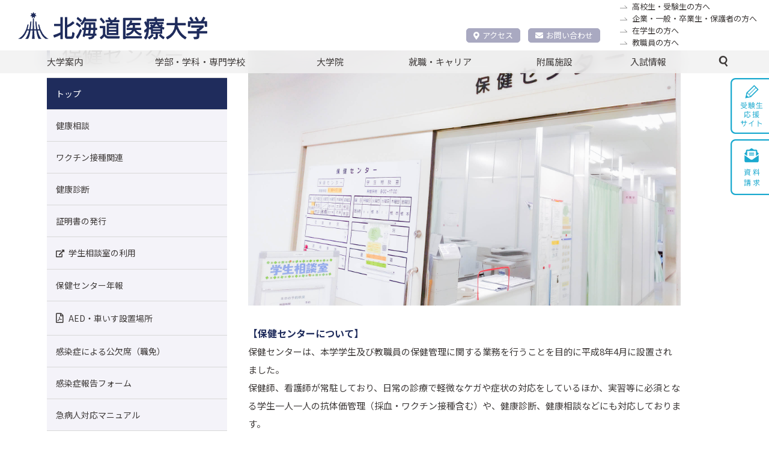

--- FILE ---
content_type: text/html; charset=UTF-8
request_url: https://www.hoku-iryo-u.ac.jp/hoken/
body_size: 45675
content:
<!DOCTYPE html>
<html lang="ja">
<head>
  <!-- Google tag (gtag.js) -->
<script async src="https://www.googletagmanager.com/gtag/js?id=G-ZJK7YE7NRZ"></script>
<script>
  window.dataLayer = window.dataLayer || [];
  function gtag(){dataLayer.push(arguments);}
  gtag('js', new Date());

  gtag('config', 'G-ZJK7YE7NRZ');
</script>
<meta charset="utf-8">
<meta name="author"  content="北海道医療大学 公式サイト">
<meta name="viewport"  content="width=device-width, initial-scale=1">
<meta name="format-detection"  content="telephone=no,email=no">
<meta name="keywords" content="北海道医療大学,薬学部,歯学部,看護福祉学部,心理科学部,リハビリテーション科学部,医療技術学部,歯科衛生士専門学校,医療系総合大学,北海道医療大学病院,歯科内科クリニック">
<meta name="description" content="保健と医療と福祉の連携・統合を目指す創造的な教育を推進し、確かな知識・技術と幅広い教養を身につけた人間性豊かな専門職業人を育成">
<meta http-equiv="X-UA-Compatible" content="IE=edge">
<meta http-equiv="content-type"  content="text/html; charset=UTF-8">
<meta http-equiv="Content-Style-Type"  content="text/css">
<meta http-equiv="Content-Script-Type"  content="text/javascript">
<link rel="shortcut icon" href="/assets/img/common/favicon.ico" />  <link rel='stylesheet' type='text/css' media='all' href='/assets/css/style.css?upd=20260109'/><link rel='stylesheet' type='text/css' media='all' href='/assets/css/common.css?upd=20260109'/><link rel='stylesheet' type='text/css' media='all' href='/assets/css/coloring.css?upd=20260109'/><link rel='stylesheet' type='text/css' media='all' href='/assets/css/slick.css?upd=20260109'/><link rel='stylesheet' type='text/css' media='all' href='/assets/css/slick-theme.css?upd=20260109'/><link rel='stylesheet' type='text/css' media='all' href='/assets/css/fuzoku.css?upd=20260109'/><link rel='preconnect' href='https://fonts.gstatic.com'><link href='https://fonts.googleapis.com/css2?family=Noto+Sans+JP:wght@400;700&display=swap' rel='stylesheet'>  <title>保健センター &#8211; 北海道医療大学</title>
<meta name='robots' content='max-image-preview:large' />
<link rel='stylesheet' id='wp-block-library-css' href='https://www.hoku-iryo-u.ac.jp/wp-includes/css/dist/block-library/style.min.css?ver=6.6.1' type='text/css' media='all' />
<style id='classic-theme-styles-inline-css' type='text/css'>
/*! This file is auto-generated */
.wp-block-button__link{color:#fff;background-color:#32373c;border-radius:9999px;box-shadow:none;text-decoration:none;padding:calc(.667em + 2px) calc(1.333em + 2px);font-size:1.125em}.wp-block-file__button{background:#32373c;color:#fff;text-decoration:none}
</style>
<style id='global-styles-inline-css' type='text/css'>
:root{--wp--preset--aspect-ratio--square: 1;--wp--preset--aspect-ratio--4-3: 4/3;--wp--preset--aspect-ratio--3-4: 3/4;--wp--preset--aspect-ratio--3-2: 3/2;--wp--preset--aspect-ratio--2-3: 2/3;--wp--preset--aspect-ratio--16-9: 16/9;--wp--preset--aspect-ratio--9-16: 9/16;--wp--preset--color--black: #000000;--wp--preset--color--cyan-bluish-gray: #abb8c3;--wp--preset--color--white: #ffffff;--wp--preset--color--pale-pink: #f78da7;--wp--preset--color--vivid-red: #cf2e2e;--wp--preset--color--luminous-vivid-orange: #ff6900;--wp--preset--color--luminous-vivid-amber: #fcb900;--wp--preset--color--light-green-cyan: #7bdcb5;--wp--preset--color--vivid-green-cyan: #00d084;--wp--preset--color--pale-cyan-blue: #8ed1fc;--wp--preset--color--vivid-cyan-blue: #0693e3;--wp--preset--color--vivid-purple: #9b51e0;--wp--preset--gradient--vivid-cyan-blue-to-vivid-purple: linear-gradient(135deg,rgba(6,147,227,1) 0%,rgb(155,81,224) 100%);--wp--preset--gradient--light-green-cyan-to-vivid-green-cyan: linear-gradient(135deg,rgb(122,220,180) 0%,rgb(0,208,130) 100%);--wp--preset--gradient--luminous-vivid-amber-to-luminous-vivid-orange: linear-gradient(135deg,rgba(252,185,0,1) 0%,rgba(255,105,0,1) 100%);--wp--preset--gradient--luminous-vivid-orange-to-vivid-red: linear-gradient(135deg,rgba(255,105,0,1) 0%,rgb(207,46,46) 100%);--wp--preset--gradient--very-light-gray-to-cyan-bluish-gray: linear-gradient(135deg,rgb(238,238,238) 0%,rgb(169,184,195) 100%);--wp--preset--gradient--cool-to-warm-spectrum: linear-gradient(135deg,rgb(74,234,220) 0%,rgb(151,120,209) 20%,rgb(207,42,186) 40%,rgb(238,44,130) 60%,rgb(251,105,98) 80%,rgb(254,248,76) 100%);--wp--preset--gradient--blush-light-purple: linear-gradient(135deg,rgb(255,206,236) 0%,rgb(152,150,240) 100%);--wp--preset--gradient--blush-bordeaux: linear-gradient(135deg,rgb(254,205,165) 0%,rgb(254,45,45) 50%,rgb(107,0,62) 100%);--wp--preset--gradient--luminous-dusk: linear-gradient(135deg,rgb(255,203,112) 0%,rgb(199,81,192) 50%,rgb(65,88,208) 100%);--wp--preset--gradient--pale-ocean: linear-gradient(135deg,rgb(255,245,203) 0%,rgb(182,227,212) 50%,rgb(51,167,181) 100%);--wp--preset--gradient--electric-grass: linear-gradient(135deg,rgb(202,248,128) 0%,rgb(113,206,126) 100%);--wp--preset--gradient--midnight: linear-gradient(135deg,rgb(2,3,129) 0%,rgb(40,116,252) 100%);--wp--preset--font-size--small: 13px;--wp--preset--font-size--medium: 20px;--wp--preset--font-size--large: 36px;--wp--preset--font-size--x-large: 42px;--wp--preset--spacing--20: 0.44rem;--wp--preset--spacing--30: 0.67rem;--wp--preset--spacing--40: 1rem;--wp--preset--spacing--50: 1.5rem;--wp--preset--spacing--60: 2.25rem;--wp--preset--spacing--70: 3.38rem;--wp--preset--spacing--80: 5.06rem;--wp--preset--shadow--natural: 6px 6px 9px rgba(0, 0, 0, 0.2);--wp--preset--shadow--deep: 12px 12px 50px rgba(0, 0, 0, 0.4);--wp--preset--shadow--sharp: 6px 6px 0px rgba(0, 0, 0, 0.2);--wp--preset--shadow--outlined: 6px 6px 0px -3px rgba(255, 255, 255, 1), 6px 6px rgba(0, 0, 0, 1);--wp--preset--shadow--crisp: 6px 6px 0px rgba(0, 0, 0, 1);}:where(.is-layout-flex){gap: 0.5em;}:where(.is-layout-grid){gap: 0.5em;}body .is-layout-flex{display: flex;}.is-layout-flex{flex-wrap: wrap;align-items: center;}.is-layout-flex > :is(*, div){margin: 0;}body .is-layout-grid{display: grid;}.is-layout-grid > :is(*, div){margin: 0;}:where(.wp-block-columns.is-layout-flex){gap: 2em;}:where(.wp-block-columns.is-layout-grid){gap: 2em;}:where(.wp-block-post-template.is-layout-flex){gap: 1.25em;}:where(.wp-block-post-template.is-layout-grid){gap: 1.25em;}.has-black-color{color: var(--wp--preset--color--black) !important;}.has-cyan-bluish-gray-color{color: var(--wp--preset--color--cyan-bluish-gray) !important;}.has-white-color{color: var(--wp--preset--color--white) !important;}.has-pale-pink-color{color: var(--wp--preset--color--pale-pink) !important;}.has-vivid-red-color{color: var(--wp--preset--color--vivid-red) !important;}.has-luminous-vivid-orange-color{color: var(--wp--preset--color--luminous-vivid-orange) !important;}.has-luminous-vivid-amber-color{color: var(--wp--preset--color--luminous-vivid-amber) !important;}.has-light-green-cyan-color{color: var(--wp--preset--color--light-green-cyan) !important;}.has-vivid-green-cyan-color{color: var(--wp--preset--color--vivid-green-cyan) !important;}.has-pale-cyan-blue-color{color: var(--wp--preset--color--pale-cyan-blue) !important;}.has-vivid-cyan-blue-color{color: var(--wp--preset--color--vivid-cyan-blue) !important;}.has-vivid-purple-color{color: var(--wp--preset--color--vivid-purple) !important;}.has-black-background-color{background-color: var(--wp--preset--color--black) !important;}.has-cyan-bluish-gray-background-color{background-color: var(--wp--preset--color--cyan-bluish-gray) !important;}.has-white-background-color{background-color: var(--wp--preset--color--white) !important;}.has-pale-pink-background-color{background-color: var(--wp--preset--color--pale-pink) !important;}.has-vivid-red-background-color{background-color: var(--wp--preset--color--vivid-red) !important;}.has-luminous-vivid-orange-background-color{background-color: var(--wp--preset--color--luminous-vivid-orange) !important;}.has-luminous-vivid-amber-background-color{background-color: var(--wp--preset--color--luminous-vivid-amber) !important;}.has-light-green-cyan-background-color{background-color: var(--wp--preset--color--light-green-cyan) !important;}.has-vivid-green-cyan-background-color{background-color: var(--wp--preset--color--vivid-green-cyan) !important;}.has-pale-cyan-blue-background-color{background-color: var(--wp--preset--color--pale-cyan-blue) !important;}.has-vivid-cyan-blue-background-color{background-color: var(--wp--preset--color--vivid-cyan-blue) !important;}.has-vivid-purple-background-color{background-color: var(--wp--preset--color--vivid-purple) !important;}.has-black-border-color{border-color: var(--wp--preset--color--black) !important;}.has-cyan-bluish-gray-border-color{border-color: var(--wp--preset--color--cyan-bluish-gray) !important;}.has-white-border-color{border-color: var(--wp--preset--color--white) !important;}.has-pale-pink-border-color{border-color: var(--wp--preset--color--pale-pink) !important;}.has-vivid-red-border-color{border-color: var(--wp--preset--color--vivid-red) !important;}.has-luminous-vivid-orange-border-color{border-color: var(--wp--preset--color--luminous-vivid-orange) !important;}.has-luminous-vivid-amber-border-color{border-color: var(--wp--preset--color--luminous-vivid-amber) !important;}.has-light-green-cyan-border-color{border-color: var(--wp--preset--color--light-green-cyan) !important;}.has-vivid-green-cyan-border-color{border-color: var(--wp--preset--color--vivid-green-cyan) !important;}.has-pale-cyan-blue-border-color{border-color: var(--wp--preset--color--pale-cyan-blue) !important;}.has-vivid-cyan-blue-border-color{border-color: var(--wp--preset--color--vivid-cyan-blue) !important;}.has-vivid-purple-border-color{border-color: var(--wp--preset--color--vivid-purple) !important;}.has-vivid-cyan-blue-to-vivid-purple-gradient-background{background: var(--wp--preset--gradient--vivid-cyan-blue-to-vivid-purple) !important;}.has-light-green-cyan-to-vivid-green-cyan-gradient-background{background: var(--wp--preset--gradient--light-green-cyan-to-vivid-green-cyan) !important;}.has-luminous-vivid-amber-to-luminous-vivid-orange-gradient-background{background: var(--wp--preset--gradient--luminous-vivid-amber-to-luminous-vivid-orange) !important;}.has-luminous-vivid-orange-to-vivid-red-gradient-background{background: var(--wp--preset--gradient--luminous-vivid-orange-to-vivid-red) !important;}.has-very-light-gray-to-cyan-bluish-gray-gradient-background{background: var(--wp--preset--gradient--very-light-gray-to-cyan-bluish-gray) !important;}.has-cool-to-warm-spectrum-gradient-background{background: var(--wp--preset--gradient--cool-to-warm-spectrum) !important;}.has-blush-light-purple-gradient-background{background: var(--wp--preset--gradient--blush-light-purple) !important;}.has-blush-bordeaux-gradient-background{background: var(--wp--preset--gradient--blush-bordeaux) !important;}.has-luminous-dusk-gradient-background{background: var(--wp--preset--gradient--luminous-dusk) !important;}.has-pale-ocean-gradient-background{background: var(--wp--preset--gradient--pale-ocean) !important;}.has-electric-grass-gradient-background{background: var(--wp--preset--gradient--electric-grass) !important;}.has-midnight-gradient-background{background: var(--wp--preset--gradient--midnight) !important;}.has-small-font-size{font-size: var(--wp--preset--font-size--small) !important;}.has-medium-font-size{font-size: var(--wp--preset--font-size--medium) !important;}.has-large-font-size{font-size: var(--wp--preset--font-size--large) !important;}.has-x-large-font-size{font-size: var(--wp--preset--font-size--x-large) !important;}
:where(.wp-block-post-template.is-layout-flex){gap: 1.25em;}:where(.wp-block-post-template.is-layout-grid){gap: 1.25em;}
:where(.wp-block-columns.is-layout-flex){gap: 2em;}:where(.wp-block-columns.is-layout-grid){gap: 2em;}
:root :where(.wp-block-pullquote){font-size: 1.5em;line-height: 1.6;}
</style>
<link rel="https://api.w.org/" href="https://www.hoku-iryo-u.ac.jp/wp-json/" /><link rel="alternate" title="JSON" type="application/json" href="https://www.hoku-iryo-u.ac.jp/wp-json/wp/v2/pages/402482" /><link rel="EditURI" type="application/rsd+xml" title="RSD" href="https://www.hoku-iryo-u.ac.jp/xmlrpc.php?rsd" />
<meta name="generator" content="WordPress 6.6.1" />
<link rel="canonical" href="https://www.hoku-iryo-u.ac.jp/hoken/" />
<link rel='shortlink' href='https://www.hoku-iryo-u.ac.jp/?p=402482' />
<link rel="alternate" title="oEmbed (JSON)" type="application/json+oembed" href="https://www.hoku-iryo-u.ac.jp/wp-json/oembed/1.0/embed?url=https%3A%2F%2Fwww.hoku-iryo-u.ac.jp%2Fhoken%2F" />
<link rel="alternate" title="oEmbed (XML)" type="text/xml+oembed" href="https://www.hoku-iryo-u.ac.jp/wp-json/oembed/1.0/embed?url=https%3A%2F%2Fwww.hoku-iryo-u.ac.jp%2Fhoken%2F&#038;format=xml" />
<link rel="icon" href="https://www.hoku-iryo-u.ac.jp/wp-content/uploads/2021/03/cropped-favicon-32x32.png" sizes="32x32" />
<link rel="icon" href="https://www.hoku-iryo-u.ac.jp/wp-content/uploads/2021/03/cropped-favicon-192x192.png" sizes="192x192" />
<link rel="apple-touch-icon" href="https://www.hoku-iryo-u.ac.jp/wp-content/uploads/2021/03/cropped-favicon-180x180.png" />
<meta name="msapplication-TileImage" content="https://www.hoku-iryo-u.ac.jp/wp-content/uploads/2021/03/cropped-favicon-270x270.png" />
  <link href="https://use.fontawesome.com/releases/v5.6.1/css/all.css" rel="stylesheet">
  <meta name="google-site-verification" content="SYjCloGQQdrD1omAxpxSWwwLyeoTpAyAF21Os4F0Uvw" />
</head>

<body id="fuzoku-top" class="fuzoku-top">
  <section class="wrapper">

    <header class="header" ontouchstart="">
  <section class="header-inner">
    <!-- ロゴ -->
    <h1 class="header-logo">
      <a href="/">
        <img src="/assets/img/common/header_logo.svg" width="315" alt="北海道医療大学" />
      </a>
    </h1>
    <!--ナビ -->
    <nav class="header-submenu-accessnav">
      <div class="submenu-list-accessnav">
        <div class="accessnav-item">
            <a href="/about/campus/map/"><i class="fas fa-map-marker-alt"></i>アクセス</a>
        </div>
        <div class="accessnav-item">
          <a href="/contact/"><i class="fas fa-envelope"></i>お問い合わせ</a>
        </div>
      </div>
    </nav>

    <!-- forリンク -->
    <nav class="header-submenu">
      <ul class="submenu-list">
        <li class="_candidate">
          <a href="https://manavi.hoku-iryo-u.ac.jp/" target="_blank" title="">高校生・受験生の方へ</a>
        </li>
        <li class="_general">
          <a href="/for/general/" title="">企業・一般・卒業生・保護者の方へ</a>
        </li>
        <li class="_student">
          <a href="/for/student/" title="">在学生の方へ</a>
        </li>
        <li class="_staff">
          <a href="/for/staff/" title="">教職員の方へ</a>
        </li>
      </ul>
    </nav>

    <!-- WEBadvanceリンク -->
    <!-- <a class="header-bnr" href="http://www.hoku-iryo-u.ac.jp/~koho/index.html" target="_blank">
      <img src="/assets/img/common/header_bnr_02.svg" width="200" alt="ウェブアドバンス 受験生のための入試総合サイト" />
    </a> -->

    <!-- SP用メニュー -->
    <nav class="header-spnav">
      <ul class="spnav-list">
        <!-- <li class="spnav-item">
          <a href="/about/campus/map/">
            <img src="/assets/img/common/header_nav01_sp.svg" width="275" alt="アクセス" />
          </a>
        </li> -->
        

        <li class="spnav-item">
          <a href="/contact/">
            <img src="/assets/img/common/header_nav02_sp.svg" width="275" alt="お問い合わせ" />
          </a>
        </li>
        <li class="spnav-item">
          <a href="https://www.hoku-iryo-u.ac.jp/eng/">
            <img src="/assets/img/common/header_nav03_sp.svg" width="275" alt="English" />
          </a>
        </li>
        
        <li class="spnav-item _manavi">
          <a href="https://manavi.hoku-iryo-u.ac.jp/">
            <img src="/assets/img/common/header_nav06_sp.svg" width="275" alt="受験生応援サイト" />
          </a>
        </li>
        <li class="spnav-item _spsearch">
          <a href="#" class="notscroll">
            <img class="_spsearch-stay" src="/assets/img/common/header_nav04_sp.svg" width="275" alt="検索" />
            <img class="_spsearch-active" src="/assets/img/common/header_nav04_sp_close.svg" width="275" alt="検索" />
          </a>
        </li>
      </ul>
      <div class="search-container">
        <form name="Search" action="/" method="GET">
          <input class="text _search" required="required" placeholder="キーワードで検索" type="text" name="s" id="q">
          <button class="btn _search" name="button" type="submit" class="">検　索</button>
        </form>
      </div>
    </nav>
  </section>
</header>    <nav class="gnav">
  <ul class="gnav-list">
    <li class="gnav-item _mega"><a href="#">大学案内</a>
      <div class="g-child">
        <div class="g-child-content _daigakuannai">
          <ul class="g-child-list">
            <li class="_pochi _first-child"><a href="/about/chairman-message/">理事長挨拶</a></li>
            <li class="_pochi _first-child"><a href="/about/aisatsu/">学長挨拶</a></li>
            <li><span class="g-child-head">大学の理念・目標・方針</span>
              <ol class="g-child-mago">
                <li><a href="/about/philosophy/mind/">建学の理念</a></li>
                <li><a href="/about/philosophy/rinen/">教育理念・教育目的・教育目標</a></li>
                <li><a href="/about/philosophy/guideline/">行動指針</a></li>
                <li><a href="/about/philosophy/policy/">三方針</a></li>
                <li><a href="/about/philosophy/basic-policy/">本学の基本方針</a></li>
              </ol>
            </li>
            <li class="_gaiyou"><span class="g-child-head">大学概要</span>
              <ol class="g-child-mago">
                <li><a href="/about/summary/enkaku/">沿革</a></li>
                <li><a href="/about/summary/koka/">校旗・校章・校歌</a></li>
                <li><a href="/about/summary/med-term/">中期計画</a></li>
                <li><a href="/about/summary/gakusoku/">大学学則・大学院学則</a></li>
              </ol>
            </li>
            <li class="_pochi"><a href="/about/kokusai/">国際交流</a></li>
            <li class="_pochi"><a href="/about/disclosure/">情報の公表</a></li>
            <li class="_pochi"><a href="/about/support/">高等教育の修学支援新制度に関する情報公開</a></li>
            <li class="_pochi"><a href="/about/tenken/">自己点検・評価／大学評価</a></li>
            <li class="_pochi"><a href="/extension/" class="external-link-menu" target="_blank" rel="noopener noreferrer">公開講座（生涯学習事業）</a></li>
          </ul>
          <ul class="g-child-list">
            <li><span class="g-child-head">
                  <div class="flex-container">
                    <div class="left-content">本学の取り組み</div>
                    <div class="right-content _past _spnon"><a href="/about/torikumi-past/" class="external-link-menu" target="_blank" rel="noopener noreferrer">過去の取り組み</a></div>
                  </div>
                </span>
              <ol class="g-child-mago">
                <li><a href="/fd/">FD活動</a></li>
                <li><a href="/about/torikumi/kaizenpro/">教育向上・改善プログラム</a></li>
                <li><a href="https://sites.google.com/hoku-iryo-u.ac.jp/ganpro/" class="external-link-menu" target="_blank" rel="noopener noreferrer">次世代のがんプロフェッショナル養成プラン</a></li>
                <li><a href="http://scp.hoku-iryo-u.ac.jp" class="external-link-menu" target="_blank" rel="noopener noreferrer">学生キャンパス副学長(SCP) 制度</a></li>
                <li><a href="https://sites.google.com/hoku-iryo-u.ac.jp/school-teachers" class="external-link-menu" target="_blank" rel="noopener noreferrer">高(中)大連携に関する取り組み</a></li>
                <li><a href="/about/torikumi/harassment/">ハラスメント防止の取り組み</a></li>
                <li><a href="/about/torikumi/risk-kanri/">リスク・危機管理マニュアル</a></li>
                <li><a href="/about/torikumi/setsuden/">節電対策</a></li>
              </ol>
            </li>
            <li><span class="g-child-head">研究活動</span>
              <ol class="g-child-mago">
                <li><a href="/about/disclosure/faculty-staff/">研究者一覧(研究活動情報)</a></li>
                <li><a href="/intro_research/">研究紹介(未知へのチャレンジ)</a></li>
                <li><a href="/course-guide/" class="external-link-menu" target="_blank" rel="noopener noreferrer">講座・教員案内</a></li>
                <li><a href="/assets/pdf/about/research/kenkyu-rinri.pdf" target="_blank" rel="noopener noreferrer">研究倫理指針</a></li>
                <li><a href="/about/research/rinrishinsa/">倫理審査委員会</a></li>
                <li><a href="/about/research/kenkyuhi/">公的研究費等の不正使用等に関する防止計画</a></li>
                <li><a href="/assets/pdf/about/research/kakenhi-youryou.pdf?upd=20251028" target="_blank" rel="noopener noreferrer">科学研究費・公的研究費使用要領</a></li>
                <li><a href="/about/research/gaibushikin/">外部資金の獲得実績</a></li>
                <li><a href="/about/research/export/">安全保障輸出管理</a></li>
                <li><a href="/assets/pdf/about/research/hsuh-research-data-policy.pdf" target="_blank" rel="noopener noreferrer">研究データポリシー</a></li>
                <li><a href="/assets/pdf/about/research/hsuh-open-access-policy.pdf" target="_blank" rel="noopener noreferrer">オープンアクセスポリシー</a></li>
              </ol>
            </li>
            <li class="_pochi _past _pcnon"><a href="/about/torikumi-past/">過去の取り組み</a></li>
          </ul>
          <ul class="g-child-list">
            <li><span class="g-child-head">大学広報・PR</span>
              <ol class="g-child-mago">
                <li><a href="http://www.hoku-iryo-u.ac.jp/~koho/adv/index.html" class="external-link-menu" target="_blank" rel="noopener noreferrer">広報誌ADVANCE</a></li>
                <li><a href="https://www.youtube.com/user/HokkaidoIryoDaigaku1" class="external-link-menu" target="_blank" rel="noopener noreferrer">動画で知る医療大</a></li>
                <li><a href="http://www.hoku-iryo-u.ac.jp/panorama/" class="external-link-menu" target="_blank" rel="noopener noreferrer">パノラマビュー</a></li>
              </ol>
            </li>
            <li><span class="g-child-head">キャンパス案内</span>
              <ol class="g-child-mago">
                <li><a href="/about/campus/toubetsu/">当別キャンパス</a></li>
                <li><a href="/about/campus/ainosato/">札幌あいの里キャンパス</a></li>
                <li><a href="/about/campus/map/">交通アクセス</a></li>
              </ol>
            </li>
            <li><span class="g-child-head">一般事業主行動計画</span>
              <ol class="g-child-mago">
                <li><a href="/about/geap/geap-1/">次世代育成支援対策推進行動計画</a></li>
                <li><a href="/about/geap/geap-2/">女性活躍推進行動計画</a></li>
              </ol>
            </li>
            <li><span class="g-child-head">採用情報</span>
              <ol class="g-child-mago">
                <li><a href="/about/recruit/teacher/">教員公募</a></li>
                <li><a href="/about/recruit/staff/">職員募集</a></li>
              </ol>
            </li>
          </ul>
        </div><!-- g-child-content -->
      </div><!-- g-child -->
    </li>

    <li class="gnav-item _mega"><a href="#">学部・学科・専門学校</a>
      <div class="g-child">
        <div class="g-child-content _gakubu-gakka">
          <ul class="g-child-list">
            <li class="_pochi _first-child"><a href="/pharm/">薬学部　薬学科</a></li>
            <li class="_pochi"><a href="/dent/">歯学部　歯学科</a></li>
            <li class="_pochi"><a href="/nss/">看護福祉学部　看護学科</a></li>
            <li class="_pochi"><a href="/fukushi/">看護福祉学部　福祉マネジメント学科</a></li>
          </ul>
          <ul class="g-child-list">
            <li class="_pochi"><a href="/shinri/">心理科学部　臨床心理学科</a></li>
            <li class="_pochi"><a href="/rigaku/">リハビリテーション科学部　理学療法学科</a></li>
            <li class="_pochi"><a href="/sagyo/">リハビリテーション科学部　作業療法学科</a></li>
            <li class="_pochi"><a href="/gen/">リハビリテーション科学部　言語聴覚療法学科</a></li>
          </ul>
          <ul class="g-child-list">
            <li class="_pochi"><a href="/medtech/">医療技術学部　臨床検査学科</a></li>
            <li class="_pochi"><a href="http://eiseishi.hoku-iryo-u.ac.jp/" class="external-link-menu" target="_blank" rel="noopener noreferrer">歯科衛生士専門学校</a></li>
          </ul>
        </div>
      </div>
    </li>
    <li class="gnav-item _mega"><a href="#">大学院</a>
      <div class="g-child">
        <div class="g-child-content _daigakuin">
          <ul class="g-child-list">
            <li class="_pochi _first-child"><a href="/daigakuin_pharm/">薬学研究科</a></li>
            <li class="_pochi"><a href="/daigakuin_dent/">歯学研究科</a></li>
          </ul>
          <ul class="g-child-list">
            <li class="_pochi"><a href="/daigakuin_nss/">看護福祉学研究科</a></li>
            <li class="_pochi"><a href="/daigakuin_shinri/">心理科学研究科</a></li>
          </ul>
          <ul class="g-child-list">
            <li class="_pochi"><a href="/daigakuin_rehabili/">リハビリテーション科学研究科</a></li>
            <li class="_pochi"><a href="/daigakuin_medtech/">医療技術科学研究科</a></li>
          </ul>
        </div>
      </div><!-- g-child -->
    </li>
    <li class="gnav-item _mega"><a href="#">就職・キャリア</a>
      <div class="g-child">
        <div class="g-child-content _carrer">
          <ul class="g-child-list">
            <li class="_pochi _first-child"><a href="/syusyoku/">本学のキャリア支援</a></li>
            <li class="_pochi"><a href="/syusyoku/jyokyo/">就職状況</a></li>
          </ul>
          <ul class="g-child-list">
            <li class="_pochi"><a href="https://sites.google.com/hoku-iryo-u.ac.jp/career-support" class="external-link-menu" target="_blank" rel="noopener noreferrer">キャリア支援総合サイト</a></li>
          </ul>
          <ul class="g-child-list">
            <li class="_pochi"><a href="/syusyoku/toroku/">求人登録のご案内</a></li>
          </ul>
        </div>
      </div><!-- g-child -->
    </li>
    <li class="gnav-item _mega"><a href="#">附属施設</a>
      <div class="g-child">
        <div class="g-child-content _fuzoku">
          <ul class="g-child-list">
            <li class=" _first-child"><span class="g-child-head">医療機関</span>
              <ol class="g-child-mago">
                <li><a href="http://hospital.hoku-iryo-u.ac.jp/" class="external-link-menu" target="_blank">北海道医療大学病院</a></li>
                <li><a href="http://clinic.hoku-iryo-u.ac.jp/" class="external-link-menu" target="_blank">歯科クリニック</a></li>
              </ol>
            </li>
          </ul>
          <ul class="g-child-list">
            <li><span class="g-child-head">附属施設・研究所</span>
              <ol class="g-child-mago">
                <li><a href="https://moon.hoku-iryo-u.ac.jp/" class="external-link-menu" target="_blank">総合図書館</a></li>
                <li><a href="/hoken/">保健センター</a></li>
                <li><a href="/hinic/">情報センター</a></li>
                <li><a href="/celas/">全学教育推進センター</a></li>
                <li><a href="/yobou/">予防医療科学センター</a></li>
                <li><a href="/sentan/">先端研究推進センター</a></li>
                <li><a href="/garden/">薬用植物園</a></li>
                <li><a href="/denyaku/">北方系伝統薬物研究センター</a></li>
                <li><a href="/ceamanag/">動物実験センター</a></li>
                <li><a href="/isotope/">アイソトープ研究センター</a></li>
                <li><a href="/ph_support/">薬剤師支援センター</a></li>
                <li><a href="/ccdp/">こころの相談センター</a></li>
                <li><a href="/carecenter/">地域包括ケアセンター</a></li>
                <li><a href="/gno/">国際交流推進センター</a></li>
                <li><a href="/chiikirenkei/">地域連携推進センター</a></li>
                <li><a href="/ir/">IR推進センター</a></li>
              </ol>
            </li>
          </ul>
          <ul class="g-child-list">
            <li><span class="g-child-head">関連施設・組織</span>
              <ol class="g-child-mago">
                <li><a href="/satellite/">札幌サテライトキャンパス</a></li>
                <li><a href="/koenkai/">北海道医療大学後援会</a></li>
                <li><a href="/shiragiku/">北海道医療大学白菊会</a></li>
              </ol>
            </li>
          </ul>
        </div>
      </div><!-- g-child -->
    </li>
    <li class="gnav-item _nyushi"><a href="https://manavi.hoku-iryo-u.ac.jp/select/" target="_blank">入試情報</a>
    </li>
    <li class="gnav-item searchbar _mega">
      <a class="icon_search">
        <img class="" src="/assets/img/common/icon_search.svg" alt="">
        <img class="" src="/assets/img/common/icon_close_line.svg" alt="">
      </a>
      <div class="g-child">
        <div class="g-child-block">
          <div class="search-container">
            <form name="Search" action="/" method="GET">
              <input type="hidden" name="cx" value="aab760daab6635577">
              <input class="text _search" required="required" placeholder="ここにキーワードを入力" type="text" name="s" id="q">
              <button class="btn _search" name="button" type="submit" class="">検索</button>
            </form>
          </div>
        </div>
      </div>
    </li>
  </ul>

  <ul class="gnav-sublist">
    <li class="_general"><a class="btn _frame" href="https://manavi.hoku-iryo-u.ac.jp/" title="" target="_blank">高校生・受験生の方へ</a></li>
    <li class="_general"><a class="btn _frame" href="/for/general/" title="">企業・一般・卒業生・保護者の方へ</a></li>
    <li class="_student"><a class="btn _frame" href="/for/student/" title="">在学生の方へ</a></li>
    <li class="_staff"><a class="btn _frame" href="/for/staff/" title="">教職員の方へ</a></li>
  </ul>
  <ul class="gnav-sublist">
    <li class="_bnr"><a href="https://manavi.hoku-iryo-u.ac.jp/" target="_blank"><img width="100%" src="/assets/img/top/manavi_bnr01@2x.png"/></a></li>
    <li class="_bnr"><a href="https://www.hoku-iryo-u.ac.jp/~shien/new_student_portal/login" target="_blank" rel="noopener noreferrer"><img src="/assets/img/top/bnr03.png" alt=""></a></li>
    <li class="_bnr"><a href="https://www.hoku-iryo-u.ac.jp/50th/" target="_blank"><img width="100%" src="/assets/img/top/50th-logo_rgb.png"/></a></li>
  </ul>
  <section class="gnav-sublist top_bnrlist_kanren">
    <p class="top_bnrlist_kanren_title">関連サイト</p>
    <ul class="top_bnrlist-list _kanren">
      <li class="top_bnrlist-item">
        <a class="btn _frame _other" href="https://hoku-iryo-u.co.jp" target="_blank" rel="noreferrer noopener">株式会社 北海道医療大学パートナーズ</a>
      </li>
    </ul>
  </section>

</nav><!-- /gnav -->

    <main class="main">
      <div class="breadcrumbs">
  <ul class="breadcrumbs-list">
    <!-- Breadcrumb NavXT 7.3.1 -->
<li class="home"><span property="itemListElement" typeof="ListItem"><a property="item" typeof="WebPage" title="Go to 北海道医療大学." href="https://www.hoku-iryo-u.ac.jp" class="home" ><i class="fas fa-home"></i></a><meta property="position" content="1"></span></li>
<li class="post post-page current-item"><span property="itemListElement" typeof="ListItem" class="post post-page current-item notlink"><span property="name">保健センター</span><meta property="position" content="2"></span></li>
  </ul>
</div>      <div class="content">
        <div class="content-main active-sidebar">

          <!-- アイキャッチ画像 -->
                      <section class="eyecatch">
              <div class="eyecatch-pic">
                <img src="https://www.hoku-iryo-u.ac.jp/wp-content/uploads/2024/06/hoken.jpg" alt="" width="100%">
              </div>
            </section>
          
          <!-- お知らせ -->
          
          <!-- 編集領域 -->
                      <div><div class="hoken">
<h2>【保健センターについて】</h2>
<p>保健センターは、本学学生及び教職員の保健管理に関する業務を行うことを目的に平成8年4月に設置されました。<br />
保健師、看護師が常駐しており、日常の診療で軽微なケガや症状の対応をしているほか、実習等に必須となる学生一人一人の抗体価管理（採血・ワクチン接種含む）や、健康診断、健康相談などにも対応しております。</p>
<h2>【スタッフ】</h2>
<table class="common_tbl2 _responsive">
<tr>
<th>所長</th>
<td>中川 賀嗣（リハビリテーション科学部 教授）</td>
</tr>
<tr>
<th>副所長</th>
<td>藏滿 保宏（医療技術学部 教授）</td>
</tr>
<tr>
<th>保健師</th>
<td>羽藤 睦美</td>
</tr>
<tr>
<th>看護師</th>
<td>髙田 りか<br />横尾 早苗</td>
</tr>
</table>
<h2>【開室時間】</h2>
<p>9:00～17:00（13:00～13:50　昼休み）</p>
<p class="common_kome"><a href="/hoken/shinryou/" rel="noopener noreferrer">診療時間</a>や<a href="/hoken/vaccine/" rel="noopener noreferrer">抗体採血</a>が可能な時間は異なります。</p>
<h2>【場所】</h2>
<p>当別キャンパス薬学部棟2F（医療大学駅側）</p>
<h2>【保健センターで対応可能な内容】</h2>
<ul class="common_list">
<li>健康相談（医師、保健師、看護師）</li>
<li>学内急患対応および応急処置</li>
<li>ワクチン接種関連</li>
<li>健康診断</li>
<li>証明書の発行</li>
</ul>
<p class="common_kome common_mt20">学生相談室の利用については<a href="/for/student/soudan/" rel="noopener noreferrer">こちら</a>をご覧ください。</p>
</div>
</div>
          
        </div>
        <section class="content-side side">
  <h3 class="side-ttl">保健センター</h3>
  <nav class="side-nav">
    <ul class="side-list">
            <li class="side-item"><a href="/hoken/" class=" _current">トップ</a></li>
      <li class="side-item"><a href="/hoken/shinryou/" class="">健康相談</a></li>
      <li class="side-item"><a href="/hoken/vaccine/" class="">ワクチン接種関連</a></li>
      <li class="side-item"><a href="/hoken/kenkoushindan/" class="">健康診断</a></li>
      <li class="side-item"><a href="/hoken/shoumeisho/" class="">証明書の発行</a></li>
      <li class="side-item"><a href="/for/student/soudan/" class="external-link" target="_blank">学生相談室の利用</a></li>
      <li class="side-item"><a href="/hoken/nenpou/" class="">保健センター年報</a></li>
      <li class="side-item"><a class="file-pdf" href="/assets/pdf/for/staff/anzen_guidebook.pdf#page=76" target="_blank">AED・車いす設置場所</a></li>
      <li class="side-item"><a href="/hoken/kansensyo/" class="">感染症による公欠席（職免）</a></li>
      <li class="side-item"><a href="/hoken/kansenform/" class="">感染症報告フォーム</a></li>
      <li class="side-item"><a href="/hoken/kyuubyou/" class="">急病人対応マニュアル</a></li>
    </ul>
    <ul class="fuzoku-content-side common_mt30">
      <li class="side-item">【開室時間】<br>
        <ul class="common_list">
          <li>月～金<br>
          9:00～13:00、14:00～17:00</li>
          <li>水曜日<br>
          「ストレス・心療内科相談」<br>
          10:30～12:50、14:00～15:50</li>
        </ul>
        <p class="common_kome common_mt10">ワクチン接種、抗体検査、健康相談の対応時間は異なりますのでホームページや掲示板をご確認ください</p>
        <p class="common_kome">昼休み　13:00～13:50</p>
        <p class="common_kome">学内急患対応は状況に応じ随時</p>
        <p class="common_kome">都合により変更となる場合がありますので、保健センター前の掲示板等も併せてご確認ください</p>
      </li>
    </ul>
  </nav>
</section>      </div><!-- /content -->
    </main><!-- /main -->
    <script src="/assets/js/jquery.3.1.1.min.js"></script>
<script src="/assets/js/common.min.js"></script>
<script src="/assets/js/side.min.js"></script>
<script src="/assets/js/slick.js"></script>
<script src="/assets/js/slide-func.js"></script>
<script>
jQuery(function(){
  var headerHeight = 135;
  $('a[href^="#"]').not('a.notscroll').click(function(){
    var now_pos = 0;
    var speed = 500;
    var href= $(this).attr("href");
    var target = $(href == "#" || href == "" ? 'html' : href);
    var position = (target.offset().top - headerHeight) + now_pos;
    $("html, body").animate({scrollTop:position}, speed, "swing");
    return false;
    });
});
</script>
<footer class="footer">
  <div class="footer-inner">
    <div class="footer-bland">
      <a class="footer-logo" href="/">
        <img src="/assets/img/common/footer_logo.svg" alt="北海道医療大学" />
        <!-- <img class="_pcnon" src="/assets/img/common/footer_logo_sp.svg" alt="北海道医療大学" /> -->
        <!-- <img class="_pcnon" src="/assets/img/common/footer_logo.svg" alt="北海道医療大学" /> -->
      </a>
      <div class="footer-info">
        <address>〒061-0293 北海道石狩郡当別町金沢1757</address>
        <p><a class="footer-tel" href="tel:0133-23-1211">TEL:0133-23-1211</a></p>
      </div>
      <div class="footer-submenu">
        <ul class="submenu-list">
          <!-- <li class="submenu-item _juaa"><a href="/about/tenken/"><img class="_spnon" width="50" src="/assets/img/common/footer_bland_juaa.png" alt="大学評価認定マーク"><img class="_pcnon" width="50" src="/assets/img/common/footer_bland_juaa_sp.png" alt="大学評価認定マーク"></a></li> -->
          <li class="submenu-item _juaa"><a href="/about/tenken/"><img class="_spnon" width="40" src="/assets/img/about/tenken/tenken-img3.jpg" alt="大学評価認定マーク"><img class="_pcnon" width="40" src="/assets/img/about/tenken/tenken-img3.jpg" alt="大学評価認定マーク"></a></li>
          <!-- <li class="submenu-item _jasrac"><img class="_spnon" width="45" src="/assets/img/common/footer_bland_jasrac.png" alt="JASRAC"><img class="_pcnon" width="45" src="/assets/img/common/footer_bland_jasrac_sp.png" alt="JASRAC"></li> -->
          <li class="submenu-item snsbutton _x"><a href="https://twitter.com/HSUH_team" target="_blank"><img width="40" src="/assets/img/common/footer_bland_x.png" alt="X"></a></li>
          <li class="submenu-item snsbutton _youtube"><a href="https://www.youtube.com/user/HokkaidoIryoDaigaku1" target="_blank"><img width="40" src="/assets/img/common/footer_bland_youtube.png" alt="YouTube"></a></li>
          <li class="submenu-item snsbutton _line"><a href="https://lin.ee/mZxUeV3" target="_blank"><img width="40" src="/assets/img/common/footer_bland_line.png" alt="Line"></a></li>
          <li class="submenu-item snsbutton _insta"><a href="https://www.instagram.com/hoku_iryo/" target="_blank"><img width="40" src="/assets/img/common/footer_bland_insta.png" alt="Instagram"></a></li>
          <li class="submenu-item _johokoukai">
            <a href="/about/disclosure/">
              情報の公表
              <!-- <img class="_spnon" width="93" src="/assets/img/common/footer_bland_johokoukai.png" alt="情報の公表"> -->
              <!-- <img class="_pcnon" width="93" src="/assets/img/common/footer_bland_johokoukai_sp.png" alt="情報の公表"> -->
            </a>
          </li>
        </ul>
      </div><!-- footer-submenu -->
    </div><!-- footer-bland -->

    <nav class="footer-nav">
      <ul class="footer-list">
        <li class="footer-item"><a href="/about/campus/map/" title="アクセス" target="_blank" rel="noopener noreferrer">アクセス</a></li>
        <li class="footer-item"><a href="/contact/" title="お問い合わせ" target="_blank" rel="noopener noreferrer">お問い合わせ</a></li>
        <li class="footer-item"><a href="/privacy/" title="プライバシーポリシー" target="_blank" rel="noopener noreferrer">プライバシーポリシー</a></li>
        <li class="footer-item"><a href="/compliance/" title="コンプライアンス" target="_blank" rel="noopener noreferrer">コンプライアンス</a></li>
        <li class="footer-item"><a href="/about/recruit/" title="採用情報" target="_blank" rel="noopener noreferrer">採用情報</a></li>
        <li class="footer-item"><a href="https://gate.hoku-iryo-u.ac.jp/" title="WebVPN" target="_blank" rel="noopener noreferrer">WebVPN(学外専用)</a></li>
        <li class="footer-item"><a href="http://gmail.hoku-iryo-u.ac.jp/"title="メール" target="_blank" rel="noopener noreferrer">メール</a></li>
        <li class="footer-item"><a href="/eng/" title="English" target="_blank" rel="noopener noreferrer">English</a></li>
        <li class="footer-item"><a href="/sitemap/" title="サイトマップ" target="_blank" rel="noopener noreferrer">サイトマップ</a></li>
      </ul>
    </nav><!-- footer-nav -->

    <p class="copyright">Copyright &copy; Health Sciences University of Hokkaido.All Rights Reserved.</p>
  </div>
</footer>

<div class="fixnav">
  <p class="fixnav-btns">
    <a class="fixnav-btns-item" href="https://lin.ee/mZxUeV3" target="_blank"><img width="35" src="/assets/img/common/footer_bland_line.png" alt="Line"></a>
    <a class="fixnav-btns-item"  href="https://www.instagram.com/hoku_iryo/" target="_blank"><img width="35" src="/assets/img/common/footer_bland_insta.png" alt="Instagram"></a>
    <a class="fixnav-btns-item"  href="https://twitter.com/HSUH_team" target="_blank"><img width="35" src="/assets/img/common/footer_bland_x.png" alt="X"></a>
    <a class="fixnav-btns-item"  href="https://www.youtube.com/user/HokkaidoIryoDaigaku1" target="_blank"><img width="35" src="/assets/img/common/footer_bland_youtube.png" alt="YouTube"></a>

    <!-- <a class="fixnav-contact" href="/contact/"><img width="30" src="/assets/img/top/sidenav_contact.svg" alt="contact"></a> -->
    <!-- <a class="fixnav-access" href="/about/campus/map/"><img width="30" src="/assets/img/top/sidenav_access.svg" alt="access"></a> -->

    <div class="side_tag_1st sidebnr">
      <a href="https://manavi.hoku-iryo-u.ac.jp/" target="_blank" rel="noreferrer noopener">
        <img src="/assets/img/common/bnr_manavi.png" alt="受験生応援サイト" />
      </a>
    </div>

    <div class="side_tag_2nd sidebnr">

      <a href="https://www.school-go.info/7012nhe/hokuiryo/form.php?fno=5&fsno=1&openExternalBrowser=1" target="_blank">
        <img src="/assets/img/common/bnr_siryo.png" alt="資料請求" />
      </a>
    </div>
  </p>
  <!-- <p class="fixnav-txt" ><img width="30" src="/assets/img/top/sidenav_txt.svg" alt="scroll"><span></span></p> -->

</div>

<!-- 受験生応援サイトサイドバナー -->
<!-- <div class="nyushi_link">
  <div class="nyushi_link_caption">
    <div class="nyushi_link_init_title">
      <img class="init_title_logo" src="/assets/img/top/logo_white.png" width="30" alt="">
      <p class="init_title_caption">
        受験生応援サイト
      </p>
    </div>
    <div class="nyushi_link_hover_caption">
      <p class="anime_arrow_bottom">受験生応援サイトには<br>各種入試情報やイベント日程など<br>受験に役立つ情報が満載！</p>
      <a href="https://manavi.hoku-iryo-u.ac.jp/" target="_blank">
        <img class="manavi_banner" src="/assets/img/top/bnr_manavi.png" alt="受験生応援サイト" />
      </a>
    </div>
  </div>
</div> -->
<!-- nyushi_link -->


<!-- <div class="nyushi_link_sidebnr under effect-fade-in">
  <a href="https://manavi.hoku-iryo-u.ac.jp/" target="_blank">
    <img src="/assets/img/top/bnr_manavi.png" alt="受験生応援サイト" />
  </a>
</div> -->

<div class="burger">
  <span></span>
  <span></span>
  <span></span>
</div><!-- burger -->


<!--
Performance optimized by W3 Total Cache. Learn more: https://www.boldgrid.com/w3-total-cache/

Page Caching using Disk 

Served from: web-prod2.hoku-iryo-u.ac.jp @ 2026-01-20 04:22:38 by W3 Total Cache
-->